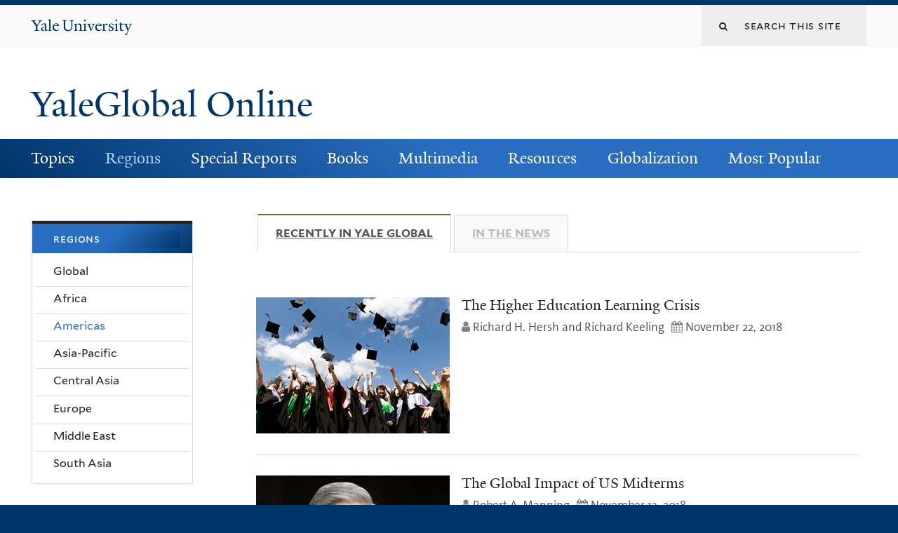

--- FILE ---
content_type: text/css
request_url: https://archive-yaleglobal.yale.edu/sites/default/files/css_injector/css_injector_21.css?s9hdh8
body_size: 5271
content:
/* Most Popular */
.popular-list ul{
display:flex;
flex-wrap:wrap;
justify-content:space-between;
}

.popular-list li{
max-width:276px;
background-color: #fff;
border: medium none #ddd;
box-shadow: 0 2px 3px #ddd;
margin:10px 0;
}

.popular-list .news-image img{
width:275px;
}
.front h3.popular-header{
    font-size: 1.125rem;
    font-weight: 700;
    line-height: 24px;
 padding: 0.35em 1.3em;
}
.front h3.popular-header a{
color:#222;
font-weight:normal;

}
.front .region-postscript-first .block .block-inner{
padding:0;
border:none;
}

.front .region-postscript-first .block h2.block-title:after{
border:0;
}

.front .region-postscript-first .block{
border-top:0;
}
.front .popular-title{
border-bottom:1px solid #ddd;
}
.block-popular-block{
width:59.6573%;
}
/* Most Popular ends here */
/*=== Footer Region ==== */
footer .block-block .block-inner{
border:none;
padding:0;
}
p.copyright{
display:none;
}
.footerMsg{
margin-top:1.5em;
}
.footer-logo{
width:10%;
display:inline;
float:left;
}
.footerMsg{
width:62%;
display:inline;
float:left;
color:#fff;
margin:4em 1em 0;
line-height:1;
font-size:15px;
}
.sharing{
width:25%;
display:inline;
float:left;
margin:3.5em 0 0;
}
.front .block-news-block{
margin-top:0.5em;
}
/* ==== Comments ===== */
.comment-wrapper{
background-color:#f4f4f4;
padding:10px 25px;
}
.front .views-field-title span a{
 text-decoration: none;
}
.comment-wrapper h2.title{
color:#f4f4f4;
font-size:2em;

background-color:#00356b;
width:100%;
padding:0px 20px;
}
span[rel~="sioc:has_creator"]{
    font-family: "Proxima Nova","proxima-nova",Arial,Helvetica,sans-serif;
    font-size: 17px;
    font-style:normal;
    font-weight:700;
    line-height:1.2;
    text-transform: uppercase;
}
.field-name-post-date {
color:#999;
font-size:15px;
line-height:1.4;
}
.field-name-comment-body{
border:1px solid #ddd;
margin:10px 0;
padding:10px 25px;
}
.comment-by-anonymous{
border-bottom:10px groove #286dc0;
}
.field-name-comment-body p{
    font-weight: normal;
    padding: 0;
    font-size:15px;
    font-style:normal;
    line-height:1.5em;
    text-transform: none;
    word-wrap: break-word;}
.right{
width:173px;
}
.not-front .zone-content-wrapper{
margin-top:3em;
}
/*=== Rotating Image Feature ====*/
.homeslide .group1{
order:1;
width:27%;
z-index:2;
}

.yalenew-wide .flexslider_views_slideshow_slide{
max-height:100%;
}

.homeslide .group2{
order:2;
width:28%;
left:-1%;
align-self:center;
z-index:4;
box-shadow: 0 0 8px rgba(0, 0, 0, .8);
	-webkit-box-shadow: 0 0 8px rgba(0, 0, 0, .8);
	-moz-box-shadow: 0 0 8px rgba(0, 0, 0, .8);	
	filter: alpha(opacity=0);
}
.group2, .group1{ transition: all .2s ease-in-out; }
.group2:hover , .group1:hover{ transform: scale(1.1); z-index:9; }

.zone-header-wrapper{
background-color:#00356e;
}
.homeslide{
display:flex;
flex-direction:row;
width:100%;
}

.homeslide span{
flex-grow:1;
position:relative;
}

.front .caption-left .views-field-field-yrf-caption{
    background: #63aaff;
    z-index: 10;
    background: #286dc0 none repeat scroll 0 0;
    color: #fff;
    position: relative;
    margin:0;
    max-width:480px;
    padding:25px 45px;
    z-index: 2;
    left: -2%;
    border-top:4px solid #FFD700;
    order:3;
    width:27%;
}

.readmore a{
    border: 1px solid #fff;
    color: #fff;
    display: block;
    font-size: 0.875rem;
    font-weight: 700;
    letter-spacing: 1px;
    padding: 14px 0;
    text-align: center;
    text-transform: uppercase;
    width: 240px;}
.readmore a:hover{
 background-color:#00356b;
}

.flexslider .views-field-field-caption .field-content, .flexslider .views-field-field-yrf-caption .field-content{
position:relative;
}
.flexslider .views-field-field-caption .title, .flexslider .views-field-field-yrf-caption .title{
    font-size: 1.675rem;
    font-weight: 700;
}

.flexslider .views-field-field-caption .title, .flexslider .views-field-field-yrf-caption .title:after{
    background: #c7c7c7 none repeat scroll 0 0;
    content: "";
    display: block;
    height: 1px;
    margin: 18px 0 14px;
    width: 70px;}

.flexslider .views-field-field-caption, .flexslider .views-field-field-caption .text, .flexslider .views-field-field-yrf-caption .text{
  font-family: "YaleNew",Georgia,"Times New Roman",serif;
    font-size: 1.25rem;
    line-height:1.4;
}

.yalenew-wide .zone-header{
max-width:1284px;
}

.yalenew-boxed .region-header-first, .yalenew-wide .region-header-first{
margin-left:3.50467%;
}
.views-field-field-yrf-feature-image{
    float: left;
    max-width: 700px;
    position: relative;
    width: 29%;
    z-index: 1;}

@media screen and (max-width:768px){
.homeslide{
flex-direction:column;
}
}

/*==== Related links style ======*/
.field-name-field-related-contents{
margin-bottom:1em;
}
.front .latest-news li{
padding:0 1.3em;
border-top:1px solid #ddd;
}
.front .latest-news li .views-field-title a{
color:#222;
}
.field-name-field-related-contents > .field-label{
font-size:22px;
border-bottom:1px solid #ddd;
margin-bottom:1.5em;
}
.field-name-field-related-contents > .field-items > .field-item{
    background-color: #fff;
    box-shadow: 0 2px 3px #ddd;
    flex-grow: 1;
    margin: 0 46px 16px 0;
    max-width: 180px;
    text-align: left;
    transition: all 0.2s ease-in-out 0s;
}
.field-name-field-related-contents > .field-items > .field-item{
width:20%;
}
.field-name-field-related-contents > .field-items{
    align-content: stretch;
    display: flex;
    flex-wrap: wrap;
    width: 100%;}

.field-name-field-related-contents > .field-items > .field-item:hover{
 transform: scale(1.05);}

.field-name-field-related-contents > .field-items > .field-item h4.relate-content-title{
    border-top: 4px solid #00356b;
    color: #00356b;
    line-height: 1.4;
    margin-bottom: 0;
    padding: 4px 1rem;
    transition: all 0.2s ease-in-out 0s;}

.field-name-field-related-contents > .field-items > .field-item h4.relate-content-title a{
font-size:17px;
color:#00356b;
}
.field-name-field-related-contents > .field-items > .field-item .relate-content-date{
    padding: 4px 1rem;
    text-align:right;
    color:#978d85;
    font-size:14px;
}
.views-field-field-topics .taxonomy-term{
display:inline-block;
width:auto;
max-height:22px;
}

.front .taxonomy-term-description{display:none;}
.quicktabs-tabpage .view-content .views-row h3 a{
    color: #222;
    font-family: "YaleNew",Georgia,"Times New Roman",serif;
}
#back-top span#button, #back-top-prev span#button-prev {
    border-radius: 50%;
}
#back-top a, #back-top-prev a {
font-size:50px;
padding:1em;
}
.fa:before{
margin-right: 10px;
}

.field-name-field-author-article, .field-name-field-date{
display:inline-block;
margin:0 10px 0 0;
}
.date-display-single, .field-name-field-author-article{
font-style:normal;
color:#4a4a4a;
}
.date-display-single:before{
   content: "\f073";
    left: 4px;
    color: #838282;
    font-family: "FontAwesome";
    margin-right:4px;
    top: -1px;
    transition: color 0.3s ease-out 0s;
}

.field-name-field-author-article div.field-item:before{
    content: "\f007";
    color: #838282;
    font-family: "FontAwesome";
    transition: color 0.3s ease-out 0s;
    margin-right:4px;
}
.field-name-field-teaser{
margin:1em 0;
}
/** ========= Topics tags & news title style ====== */
.region-content .views-field-field-topics{
    color: #fff;
    font-size: 0.6rem;
    font-weight: 700;
    letter-spacing: 0.1em;
    padding: 0.375rem 0.125rem 0;
    bottom:0;
}
.front .region-content .block-views .views-field-title{
top:-20px;
position:relative;
}
.views-field-field-topics .field-content a{
padding:0 5px;
letter-spacing: 1px;
top:-20px;
position:relative;
}
.views-field-field-topics .field-content a:not(:first-child){
margin:0 5px;
}
.views-field-field-topics .taxonomy-term h2 a{
color:#fff;
}
/**=========== Menu & Postscript style===========*/
.zone-postscript {
    margin-bottom: 1em;
}
.zone-menu-wrapper .zone-menu .menu li a.active {
    color: #fff;
}
.nav-blue-dk .yale-boxed-menu,
.nav-blue-dk .yale-wide-menu {
    background: #00356b;
    background: -moz-linear-gradient(45deg, #00356b 0%, #286dc0 50%);
    background: -webkit-linear-gradient(45deg, #00356b 0%, #286dc0 50%);
    background: linear-gradient(45deg, #00356b 0%, #286dc0 50%);
}

/*=== Sidebar menu===*/

.block-menu-block {
    border: 1px solid #ddd;
    box-shadow: 0 2px 5px 0 rgba(0, 0, 0, 0.05);
    line-height: 18px;
    margin-bottom: 7%;
    position: relative;
    vertical-align: middle;
}
.region-sidebar-first .block-menu-block h2.block-title {
    background: rgba(0, 0, 0, 0) linear-gradient(-45deg, #00356b 0%, #286dc0 50%) repeat scroll 0 0;
    border-top: medium none;
}
h2.block-title a {
    background: rgba(0, 0, 0, 0) linear-gradient(-45deg, #00356b 0%, #286dc0 50%) repeat scroll 0 0;
    color: #fff;
    display: block;
    padding: 0 7%;
}
.block-menu-block ul.menu > li,
.block-menu-block .menu-block-wrapper > ul.menu {
    border-bottom: 0 none;
    border-top: 0 none;
}
.block-menu-block ul.menu > li:not(:last-child) a {
    border-bottom: 1px solid #ddd;
}
.block-menu-block ul.menu > li > a {
    color: #222;
    font-size: 16px;
    margin: 2% 2% -9.5px;
    padding: 10px 11%;
}
/**==Home Page Banner Caption===**/
.caption-right {
    background: rgba(0, 0, 0, 0) linear-gradient(0deg, rgba(0, 0, 0, 0.95) 0px, rgba(0, 0, 0, 0) 100%) repeat scroll 0 0;
    position: absolute;
    top: 351px;
    z-index: 10;
}
.region-content .book-list li:before {
    content: none;
}
.region-content .book-list li {
    margin-left: 0;
}
.caption-right h3::after {
    border-bottom: 1px solid #ccc;
    content: "";
    display: block;
    margin-top: 0.2em;
    padding: 0 1em;
    width: 2em;
}
.caption-right h3 {
    color: #fff;
    font-size: 2em;
    height: 70px;
    opacity: 1;
    padding: 10px 1em;
}
.caption-right p {
    color: #fff;
    padding: 0 2em 0 1.9em;
}
.block-plain .block-inner {} .node-type-news h1.title {
    display: none;
}
.tag-list ul li a {
    color: #f4f4f4;
    background-color: #5f712d;
    text-align: left;
    padding: 0 8px;
}
.tag-list ul li {
    line-height: 2;
    float: left;
    margin: 0 10px;
}
.tag-list ul li a:hover {
    background-color: #286dc0;
}
.tag-list ul li:before {
    content: none;
}
h2.tags {
    border-left: 5px solid #ddd;
    font-weight: 600;
    line-height: 1.4;
    position: relative;
    padding: 0 0.6em;
    background-color: #f9f9f9;
}
.news-list {
    margin-bottom: 2em;
}
.news-list ul {
    display: flex;
    flex-wrap: wrap;
    justify-content: space-between;
    flex-direction: row;
}
.region-preface-first .news-list ul > li {
    float: left;
    max-width: 100%;
    flex-basis: 20em;
    flex-grow: 1;
    margin: 5px 0;
}
.news-list ul > li .views-field-title, 
.news-list ul > li .views-field-field-date {
    line-height: 1.4;
    margin: 0 1.8em 0 1.8em;
}
.news-list ul > li .views-field-title a {
    font-size: 17px;
    line-height: 1;
    color: #222;
    font-family: normal;
}

.feature-news h2.news-title:after,
.feature-news h2.latest-news:after {
    background-color: #ddd;
    content: "";
    display: block;
    height: 1px;
    left: 0;
    position: absolute;
    right: 0;
    top: 50%;
    z-index: 0;
}
.feature-news h2.news-title {
    position: relative;
    border-left: 5px solid #286dc0;
    line-height: 1.4;
    font-weight: 600;
}
.feature-news h2.latest-news {
    position: relative;
    border-left: 5px solid #5f712d;
    line-height: 1.4;
    font-weight: 600;
}
.feature-news h2.latest-news span,
.feature-news h2.news-title span {
    background-color: #fff;
    display: inline-block;
    position: relative;
    z-index: 1;
    padding: 0 0.6em;
}
.feature-news .views-field-title h3 {
    line-height: 24px;
    font-size: 17px;
    font-weight: 700;
}
.feature-news .views-field-title h3 a {
    color: #222;
    transition: color 0.35s ease 0s;
}
/** ===== Home Page Style Only=== */

.front .zone-content-wrapper {
    background-color: #f9f9f9
}
.front .zone-content .view-Main-Home .view-content {
    display: flex;
    flex-wrap: wrap;
    justify-content: space-between;
    padding: 0;
    position: relative;
    z-index: 1;
    margin: 0;
}
.front .view-Main-Home .view-content > .views-row {
    flex-basis: 15em;
    flex-grow: 1;
    margin: 0 16px 16px 0;
    max-width: 380px;
    width: 100%;
    padding: 1rem;
}
.front .yalenew-wide .region-sidebar-second-inner {
    margin-top: 0;
}
/* ====== All Except Home Page === */

.not-front .region-content .teaser-list {
    border-top: 0;
}
.not-front .field-name-field-teaser {
    overflow: hidden;
}
.not-front .floatleft img,
.not-front .floatright img {
    max-width: 100%;
}
/**=========Article page======**/

.node-type-news .field-name-body p {
    color: #000000;
    font-family:"TheSans",Arial,Helvetica,sans-serif;
    line-height: 1.6;
    font-size: 16px;
}
.node-type-news .field-name-field-deck {
    color: #000000;
    font-family: "TheSans",Arial,Helvetica,sans-serif;
    line-height: 1.6;
    font-size: 16px;
    margin-bottom: 2em;
}
.node-type-news .field-name-title h2 {
    font-size: 2.222em;
    line-height: 1.4;
    border-bottom: 2px dotted #222;
}
.node-type-news h3.field-name-field-subtitle-article {
    color: #222;
    line-height: 1.2;
}
.node-type-news .field-name-field-author-article {
    line-height: 1.4;
}
.quicktabs-tabpage .view-content .views-row .views-field-title:after {
    background-color: #ddd;
    content: "";
    display: block;
    height: 1px;
    margin-top: 16px;
    width: 40px;
}
.more-link a:hover {
    background-color: #5f712d;
    color: #f9f9f9;
}
.region-postscript-first .view-Main-Home .view-header {
    width: 31.9167%;
    float: left;
    margin-left: 1.04167%;
    margin-right: 1.04167%;
}
.region-postscript-first .view-Main-Home .view-content {
    float: right;
    width: 65.5833%;
}
.region-postscript-first .more-link {
    float: left;
    margin-top: 4em;
    margin-left: 1.04167%;
}
.block-views h2.block-title {
    font-size: 2.222em;
}
.region-content .views-field-field-featured-homepage-image-10 img,
.region-content .views-field-field-image-crop img {
    width:100%;
}
.views-field-field-thumbnail-image-75-x-75 img,
.views-field-field-featured-homepage-image-10 img,
.views-field-field-image-crop img {
    margin: 2px 4.132% 8px 0;
    float: right;
}
.accordion-menu {
    margin-top: 2.5em;
}
.container-12 .pull-9.region-sidebar-first {
    left: -75%;
}
.region-content {
    max-width: 100%;
}
.front .region-sidebar-first-inner,
.front .region-content-inner {
    min-height: auto;
    padding-bottom: 0;
   margin-top:2em;
}
/*==== Accordion menu ======== */

.block-accordion-menu {
    background-color: #fefffa;
    min-height: 0;
    position: relative;
}
.ui-accordion h3.ui-accordion-header {
    margin-top: 0;
    position: relative;
    animation-delay: 0.5s;
}
.ui-accordion-content {
    height: auto !important;
}
/*=========== Quicktags Style =========*/

.content .quicktabs-tabs li {
    margin-left: 0;
}
.content .quicktabs-tabs li:before {
    content: none;
}
ul.quicktabs-tabs {
    padding: 0;
    margin: 0 0 2em 0;
}
ul.quicktabs-tabs li a {
    font-size: 1rem;
    text-shadow: none;
    text-transform: uppercase;
}
.quicktabs-tabpage .view-content .views-row {
    color: #222;
    font-family: "TheSans",Arial,Helvetica,sans-serif;
}
.quicktabs-tabpage .view-content .views-row .views-field-title a {
    color: #000;
    font-size: 1.125rem;
    font-weight: 700;
}
ul.quicktabs-tabs li a {
    color: #bbb;
    display: inline-block;
    font-weight: 600;
    margin: 0 0 -1px;
    padding: 15px 25px;
    text-align: center;
}
ul.quicktabs-tabs li.active a {
    display: inline-block;
    font-weight: 600;
    margin: 0 0 -1px;
    padding: 15px 25px;
    text-align: center;
    -moz-border-bottom-colors: none;
    -moz-border-left-colors: none;
    -moz-border-right-colors: none;
    -moz-border-top-colors: none;
    border-color: #5f712d #ddd #fff;
    border-image: none;
    border-style: solid;
    border-width: 2px 1px 1px;
    color: #555;
    font-weight: 700;
}
ul.quicktabs-tabs li a:hover {
    background-color: #5f712d;
    color: #fff;
}
ul.quicktabs-tabs li.active a:hover {
    background-color: #fff;
    color: #555;
    border-bottom: 1px solid #fff;
}
/*========= MOBILE RESPONSIVE ===============*/
@media screen and (max-width: 740px) {

    .region-postscript-first .view-Main-Home .view-content {
        width: 100%;
    }
    .region-postscript-first .view-Main-Home .view-header {
        width: 100%;
        margin: 1em auto;
        text-align: center;
    }
    .region-postscript-first {
        padding: 0;
    }
    .zone-postscript-wrapper {
        background-color: #fff;
        border-top: 0;
    }
.zone-header-wrapper {
    background: #fff;
    margin-bottom: 0;
}
.front .news-list .views-row-6, .front .news-list .views-row-7, .front .news-list .views-row-8{
display:none;
}
.caption-right{
border-bottom:4px solid #00356b;
}
}
@media screen and (max-width: 930px) {
    .caption-right {
        max-width: 100%;
        opacity: 1;
        position: relative;
        right: 0;
        top: 0;
        text-shadow: none;
        background: #F4F4F4;
    }
    .zone-header .region-header-first {
        max-height: 100% !important;
    }
    .front.yalenew-wide .zone-header {
        margin-bottom: 1em !important;
    }
    .caption-right h3 {
        padding: 5px 1em 0 1em;
        line-height: 1.4;
        height: auto;
        color: #222;
    }
    .caption-right p {
        padding: 0 2em 0 2em;
        color: #222;
    }

}

@media screen and (max-width:740px){
.zone-header{
background-color:#00356b;
margin:0 auto;
}
.yalenew-wide .flexslider_views_slideshow_slide{
max-height:100% !important;
}
.homeslide span.group2{
width:100%;
height:auto;
display:none;
}
.yalenew-boxed .region-header-first, .yalenew-wide .region-header-first{
margin-left:0;
}
.homeslide span.group1{
width:100%;
height:auto;
right:0;
position:relative;
}
.front .caption-left .views-field-field-yrf-caption{
left:0;
max-width:100%;
width:100%;
}
.flexslider .views-field-field-caption .title, .flexslider .views-field-field-yrf-caption .title{
font-size:1.2rem;
}
.flexslider .views-field-field-caption, .flexslider .views-field-field-caption .text, .flexslider .views-field-field-yrf-caption .text{
font-size:1rem;
}
.readmore a{
width:200px;
margin:0 auto;
}
}
@media screen and (min-width:740px){
.homeslide .left-content{
    display: flex;
    flex-direction: row;
    width: 70%;
    float:left;
}

.right-content{
width:30%;    
left: -1%;
position:relative;
display: flex;
flex-direction: row;}}

@media screen and (max-width:740px){
.right-content{
   background: #286dc0 none repeat scroll 0 0;
   border-top: 4px solid #ffd700;
   padding:0 15px;
}
.front .caption-left .views-field-field-yrf-caption{
background:none;
border-top:0;
}
.block-popular-block{
width:92.9907%;
}
}

@media screen and (min-width:740px) and (max-width:1024px){
.homeslide{display:flex;}
.homeslide .left-content{
display:inline;
width:36%;
}
.homeslide .group1, .homeslide .group2{
z-index:2;
left:0;
}
.right-content{
left:0;
align-self:center;
width:auto;
}
.front .caption-left .views-field-field-yrf-caption{
left:0;
}}

@media screen and (max-width:640px){
.sharing{
width:100%;
}
.sharing .menu li a{
margin-right:10px;
}
}